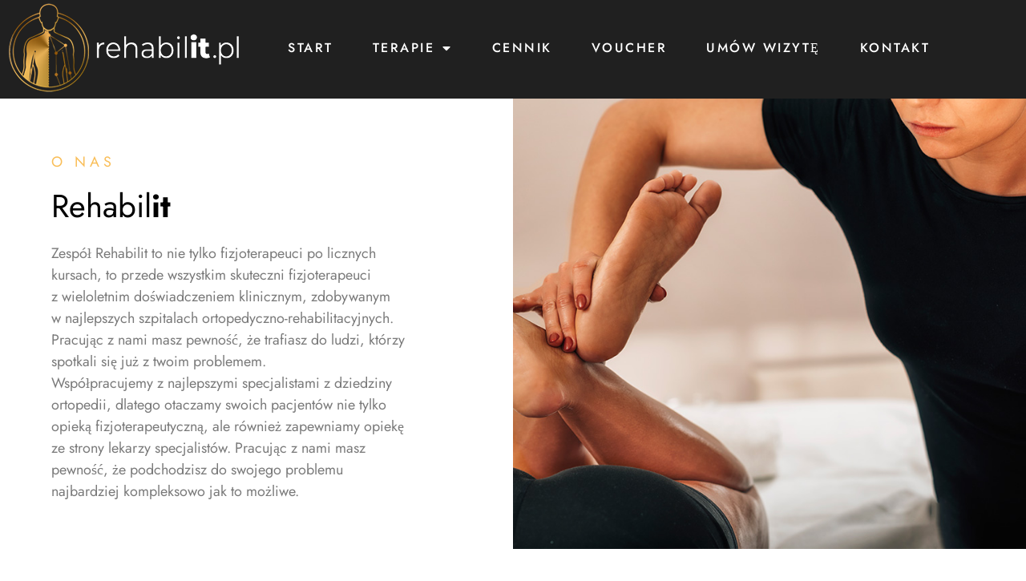

--- FILE ---
content_type: text/html; charset=UTF-8
request_url: https://rehabilit.pl/o-nas/
body_size: 8727
content:
<!DOCTYPE html><html lang="pl-PL"><head><meta charset="UTF-8" /><meta name='viewport' content='width=device-width, initial-scale=1, maximum-scale=1, user-scalable=no' /><link media="all" href="https://rehabilit.pl/wp-content/cache/autoptimize/css/autoptimize_cadc6e2f30e7ce7e1a20a2983303aa41.css" rel="stylesheet"><title>O nas - Rehabilit.pl - profesjonalna fizjoterapia - Poznań i okolice</title><meta name='robots' content='index, follow, max-image-preview:large, max-snippet:-1, max-video-preview:-1' />  <script data-cfasync="false" data-pagespeed-no-defer>var gtm4wp_datalayer_name = "dataLayer";
	var dataLayer = dataLayer || [];</script> <link rel="canonical" href="https://rehabilit.pl/o-nas/" /><meta property="og:locale" content="pl_PL" /><meta property="og:type" content="article" /><meta property="og:title" content="O nas - Rehabilit.pl - profesjonalna fizjoterapia - Poznań i okolice" /><meta property="og:description" content="O&nbsp;NAS Rehabilit Zespół Rehabilit to nie tylko fizjoterapeuci po&nbsp;licznych kursach, to przede wszystkim skuteczni fizjoterapeuci z&nbsp;wieloletnim doświadczeniem klinicznym, zdobywanym w&nbsp;najlepszych szpitalach ortopedyczno-rehabilitacyjnych. Pracując z&nbsp;nami masz pewność, że&nbsp;trafiasz do&nbsp;ludzi, którzy spotkali się już z&nbsp;twoim problemem.Współpracujemy z&nbsp;najlepszymi specjalistami z&nbsp;dziedziny ortopedii, dlatego&nbsp;otaczamy swoich pacjentów nie tylko opieką fizjoterapeutyczną, ale&nbsp;również zapewniamy opiekę ze strony lekarzy specjalistów. Pracując z&nbsp;nami masz [&hellip;]" /><meta property="og:url" content="https://rehabilit.pl/o-nas/" /><meta property="og:site_name" content="Rehabilit.pl - profesjonalna fizjoterapia - Poznań i okolice" /><meta property="article:modified_time" content="2022-03-31T06:20:32+00:00" /><meta name="twitter:card" content="summary_large_image" /><meta name="twitter:label1" content="Szacowany czas czytania" /><meta name="twitter:data1" content="1 minuta" /> <script type="application/ld+json" class="yoast-schema-graph">{"@context":"https://schema.org","@graph":[{"@type":"WebPage","@id":"https://rehabilit.pl/o-nas/","url":"https://rehabilit.pl/o-nas/","name":"O nas - Rehabilit.pl - profesjonalna fizjoterapia - Poznań i okolice","isPartOf":{"@id":"https://rehabilit.pl/#website"},"datePublished":"2022-02-10T08:47:04+00:00","dateModified":"2022-03-31T06:20:32+00:00","breadcrumb":{"@id":"https://rehabilit.pl/o-nas/#breadcrumb"},"inLanguage":"pl-PL","potentialAction":[{"@type":"ReadAction","target":["https://rehabilit.pl/o-nas/"]}]},{"@type":"BreadcrumbList","@id":"https://rehabilit.pl/o-nas/#breadcrumb","itemListElement":[{"@type":"ListItem","position":1,"name":"Strona główna","item":"https://rehabilit.pl/"},{"@type":"ListItem","position":2,"name":"O nas"}]},{"@type":"WebSite","@id":"https://rehabilit.pl/#website","url":"https://rehabilit.pl/","name":"Rehabilit.pl - profesjonalna fizjoterapia - Poznań i okolice","description":"","potentialAction":[{"@type":"SearchAction","target":{"@type":"EntryPoint","urlTemplate":"https://rehabilit.pl/?s={search_term_string}"},"query-input":{"@type":"PropertyValueSpecification","valueRequired":true,"valueName":"search_term_string"}}],"inLanguage":"pl-PL"}]}</script> <link rel="alternate" title="oEmbed (JSON)" type="application/json+oembed" href="https://rehabilit.pl/wp-json/oembed/1.0/embed?url=https%3A%2F%2Frehabilit.pl%2Fo-nas%2F" /><link rel="alternate" title="oEmbed (XML)" type="text/xml+oembed" href="https://rehabilit.pl/wp-json/oembed/1.0/embed?url=https%3A%2F%2Frehabilit.pl%2Fo-nas%2F&#038;format=xml" /><link rel='stylesheet' id='elementor-post-69-css' href='https://rehabilit.pl/wp-content/cache/autoptimize/css/autoptimize_single_8fcccda1c757760bab929d75f3b4ab3e.css?ver=1768514968' type='text/css' media='all' /><link rel='stylesheet' id='elementor-post-571-css' href='https://rehabilit.pl/wp-content/cache/autoptimize/css/autoptimize_single_0261bc236c01900117cf4585b8a2271d.css?ver=1768649987' type='text/css' media='all' /><link rel='stylesheet' id='elementor-post-378-css' href='https://rehabilit.pl/wp-content/cache/autoptimize/css/autoptimize_single_e44563ba304105f4c05f1d6a88d5f818.css?ver=1768514968' type='text/css' media='all' /><link rel='stylesheet' id='elementor-post-374-css' href='https://rehabilit.pl/wp-content/cache/autoptimize/css/autoptimize_single_b436c2f4b6e1e7d7d03200c756f41e6d.css?ver=1768514968' type='text/css' media='all' /><link rel='stylesheet' id='elementor-gf-roboto-css' href='https://rehabilit.pl/wp-content/cache/autoptimize/css/autoptimize_single_697f101e81dcc4c9a6c24a3ad99da93f.css?ver=1679991127' type='text/css' media='all' /><link rel='stylesheet' id='elementor-gf-robotoslab-css' href='https://rehabilit.pl/wp-content/cache/autoptimize/css/autoptimize_single_790b4d790b3a82ef93c2c8b1928f0036.css?ver=1679991127' type='text/css' media='all' /><link rel='stylesheet' id='elementor-gf-jost-css' href='https://rehabilit.pl/wp-content/cache/autoptimize/css/autoptimize_single_302117325de1f28a5a1a882986894806.css?ver=1679991127' type='text/css' media='all' /> <script type="text/javascript" src="https://rehabilit.pl/wp-includes/js/jquery/jquery.min.js?ver=3.7.1" id="jquery-core-js"></script> <link rel="https://api.w.org/" href="https://rehabilit.pl/wp-json/" /><link rel="alternate" title="JSON" type="application/json" href="https://rehabilit.pl/wp-json/wp/v2/pages/571" /><link rel="EditURI" type="application/rsd+xml" title="RSD" href="https://rehabilit.pl/xmlrpc.php?rsd" /><meta name="generator" content="WordPress 6.9" /><link rel='shortlink' href='https://rehabilit.pl/?p=571' />  <script data-cfasync="false" data-pagespeed-no-defer type="text/javascript">var dataLayer_content = {"pagePostType":"page","pagePostType2":"single-page","pagePostAuthor":"reha67b"};
	dataLayer.push( dataLayer_content );</script> <script data-cfasync="false" data-pagespeed-no-defer type="text/javascript">(function(w,d,s,l,i){w[l]=w[l]||[];w[l].push({'gtm.start':
new Date().getTime(),event:'gtm.js'});var f=d.getElementsByTagName(s)[0],
j=d.createElement(s),dl=l!='dataLayer'?'&l='+l:'';j.async=true;j.src=
'//www.googletagmanager.com/gtm.js?id='+i+dl;f.parentNode.insertBefore(j,f);
})(window,document,'script','dataLayer','GTM-56N9JDN');</script> <meta name="generator" content="Elementor 3.34.1; features: additional_custom_breakpoints; settings: css_print_method-external, google_font-enabled, font_display-auto"><link rel="icon" href="https://rehabilit.pl/wp-content/uploads/fav.png" sizes="32x32" /><link rel="icon" href="https://rehabilit.pl/wp-content/uploads/fav.png" sizes="192x192" /><link rel="apple-touch-icon" href="https://rehabilit.pl/wp-content/uploads/fav.png" /><meta name="msapplication-TileImage" content="https://rehabilit.pl/wp-content/uploads/fav.png" />  <script id="cookieyes" type="text/javascript" src="https://cdn-cookieyes.com/client_data/f5d8cada51f388e709ff60cf/script.js"></script> </head><body class="wp-singular page-template-default page page-id-571 wp-theme-elementor-adstone-theme elementor-default elementor-kit-69 elementor-page elementor-page-571"><header data-elementor-type="header" data-elementor-id="378" class="elementor elementor-378 elementor-location-header" data-elementor-post-type="elementor_library"><section class="elementor-section elementor-top-section elementor-element elementor-element-e49f810 elementor-section-boxed elementor-section-height-default elementor-section-height-default" data-id="e49f810" data-element_type="section" data-settings="{&quot;background_background&quot;:&quot;classic&quot;}"><div class="elementor-container elementor-column-gap-default"><div class="elementor-column elementor-col-100 elementor-top-column elementor-element elementor-element-0bc72d2" data-id="0bc72d2" data-element_type="column"><div class="elementor-widget-wrap elementor-element-populated"><div class="elementor-element elementor-element-4df3a34 elementor-widget__width-auto elementor-widget elementor-widget-image" data-id="4df3a34" data-element_type="widget" data-widget_type="image.default"><div class="elementor-widget-container"> <a href="https://rehabilit.pl/"> <img width="304" height="112" src="https://rehabilit.pl/wp-content/uploads/logobiale_poziom.png" class="attachment-large size-large wp-image-333" alt="" srcset="https://rehabilit.pl/wp-content/uploads/logobiale_poziom.png 304w, https://rehabilit.pl/wp-content/uploads/logobiale_poziom-300x111.png 300w, https://rehabilit.pl/wp-content/uploads/logobiale_poziom-150x55.png 150w" sizes="(max-width: 304px) 100vw, 304px" /> </a></div></div><div class="elementor-element elementor-element-7f07967 elementor-widget__width-auto elementor-absolute elementor-nav-menu--dropdown-tablet elementor-nav-menu__text-align-aside elementor-nav-menu--toggle elementor-nav-menu--burger elementor-widget elementor-widget-nav-menu" data-id="7f07967" data-element_type="widget" data-settings="{&quot;_position&quot;:&quot;absolute&quot;,&quot;layout&quot;:&quot;horizontal&quot;,&quot;submenu_icon&quot;:{&quot;value&quot;:&quot;&lt;i class=\&quot;fas fa-caret-down\&quot; aria-hidden=\&quot;true\&quot;&gt;&lt;\/i&gt;&quot;,&quot;library&quot;:&quot;fa-solid&quot;},&quot;toggle&quot;:&quot;burger&quot;}" data-widget_type="nav-menu.default"><div class="elementor-widget-container"><nav aria-label="Menu" class="elementor-nav-menu--main elementor-nav-menu__container elementor-nav-menu--layout-horizontal e--pointer-underline e--animation-slide"><ul id="menu-1-7f07967" class="elementor-nav-menu"><li class="menu-item menu-item-type-post_type menu-item-object-page menu-item-home menu-item-74"><a href="https://rehabilit.pl/" class="elementor-item">Start</a></li><li class="menu-item menu-item-type-custom menu-item-object-custom menu-item-has-children menu-item-92"><a href="#" class="elementor-item elementor-item-anchor">Terapie</a><ul class="sub-menu elementor-nav-menu--dropdown"><li class="menu-item menu-item-type-post_type menu-item-object-page menu-item-430"><a href="https://rehabilit.pl/rehabilitacja-pozabiegowa-i-pooperacyjna/" class="elementor-sub-item">Specjalistyczna fizjoterapia pooperacyjna</a></li><li class="menu-item menu-item-type-post_type menu-item-object-page menu-item-509"><a href="https://rehabilit.pl/fizjoterapia-po-chirurgii-plastycznej/" class="elementor-sub-item">Fizjoterapia po chirurgii plastycznej</a></li><li class="menu-item menu-item-type-post_type menu-item-object-page menu-item-910"><a href="https://rehabilit.pl/igloterapia-estetyczna/" class="elementor-sub-item">Igłoterapia Estetyczna</a></li><li class="menu-item menu-item-type-post_type menu-item-object-page menu-item-431"><a href="https://rehabilit.pl/terapia-dyskopatii/" class="elementor-sub-item">Terapia dyskopatii</a></li><li class="menu-item menu-item-type-post_type menu-item-object-page menu-item-818"><a href="https://rehabilit.pl/terapia-stawu-skroniowo-zuchwowego/" class="elementor-sub-item">Terapia stawu skroniowo-żuchwowego</a></li><li class="menu-item menu-item-type-post_type menu-item-object-page menu-item-530"><a href="https://rehabilit.pl/trening-funkcjonalny-i-medyczny/" class="elementor-sub-item">Trening funkcjonalny i medyczny</a></li><li class="menu-item menu-item-type-post_type menu-item-object-page menu-item-552"><a href="https://rehabilit.pl/terapia-manualna/" class="elementor-sub-item">Terapia manualna</a></li><li class="menu-item menu-item-type-post_type menu-item-object-page menu-item-432"><a href="https://rehabilit.pl/medyczna-akupunktura/" class="elementor-sub-item">Suche igłowanie</a></li><li class="menu-item menu-item-type-post_type menu-item-object-page menu-item-570"><a href="https://rehabilit.pl/drenaz-limfatyczny/" class="elementor-sub-item">Drenaż limfatyczny</a></li><li class="menu-item menu-item-type-custom menu-item-object-custom menu-item-has-children menu-item-486"><a class="elementor-sub-item">Rehabilitacja</a><ul class="sub-menu elementor-nav-menu--dropdown"><li class="menu-item menu-item-type-post_type menu-item-object-page menu-item-539"><a href="https://rehabilit.pl/rehabilitacja-pourazowa/" class="elementor-sub-item">pourazowa</a></li><li class="menu-item menu-item-type-post_type menu-item-object-page menu-item-427"><a href="https://rehabilit.pl/rehabilitacja-problemow-neurologicznych/" class="elementor-sub-item">neurologiczna</a></li><li class="menu-item menu-item-type-post_type menu-item-object-page menu-item-531"><a href="https://rehabilit.pl/rehabilitacja-po-covid-19/" class="elementor-sub-item">po Covid-19</a></li></ul></li></ul></li><li class="menu-item menu-item-type-post_type menu-item-object-page menu-item-669"><a href="https://rehabilit.pl/cennik/" class="elementor-item">Cennik</a></li><li class="menu-item menu-item-type-post_type menu-item-object-page menu-item-889"><a href="https://rehabilit.pl/voucher/" class="elementor-item">Voucher</a></li><li class="menu-item menu-item-type-post_type menu-item-object-page menu-item-941"><a href="https://rehabilit.pl/umow-wizyte/" class="elementor-item">Umów wizytę</a></li><li class="menu-item menu-item-type-post_type menu-item-object-page menu-item-647"><a href="https://rehabilit.pl/kontakt/" class="elementor-item">Kontakt</a></li></ul></nav><div class="elementor-menu-toggle" role="button" tabindex="0" aria-label="Menu Toggle" aria-expanded="false"> <i aria-hidden="true" role="presentation" class="elementor-menu-toggle__icon--open eicon-menu-bar"></i><i aria-hidden="true" role="presentation" class="elementor-menu-toggle__icon--close eicon-close"></i></div><nav class="elementor-nav-menu--dropdown elementor-nav-menu__container" aria-hidden="true"><ul id="menu-2-7f07967" class="elementor-nav-menu"><li class="menu-item menu-item-type-post_type menu-item-object-page menu-item-home menu-item-74"><a href="https://rehabilit.pl/" class="elementor-item" tabindex="-1">Start</a></li><li class="menu-item menu-item-type-custom menu-item-object-custom menu-item-has-children menu-item-92"><a href="#" class="elementor-item elementor-item-anchor" tabindex="-1">Terapie</a><ul class="sub-menu elementor-nav-menu--dropdown"><li class="menu-item menu-item-type-post_type menu-item-object-page menu-item-430"><a href="https://rehabilit.pl/rehabilitacja-pozabiegowa-i-pooperacyjna/" class="elementor-sub-item" tabindex="-1">Specjalistyczna fizjoterapia pooperacyjna</a></li><li class="menu-item menu-item-type-post_type menu-item-object-page menu-item-509"><a href="https://rehabilit.pl/fizjoterapia-po-chirurgii-plastycznej/" class="elementor-sub-item" tabindex="-1">Fizjoterapia po chirurgii plastycznej</a></li><li class="menu-item menu-item-type-post_type menu-item-object-page menu-item-910"><a href="https://rehabilit.pl/igloterapia-estetyczna/" class="elementor-sub-item" tabindex="-1">Igłoterapia Estetyczna</a></li><li class="menu-item menu-item-type-post_type menu-item-object-page menu-item-431"><a href="https://rehabilit.pl/terapia-dyskopatii/" class="elementor-sub-item" tabindex="-1">Terapia dyskopatii</a></li><li class="menu-item menu-item-type-post_type menu-item-object-page menu-item-818"><a href="https://rehabilit.pl/terapia-stawu-skroniowo-zuchwowego/" class="elementor-sub-item" tabindex="-1">Terapia stawu skroniowo-żuchwowego</a></li><li class="menu-item menu-item-type-post_type menu-item-object-page menu-item-530"><a href="https://rehabilit.pl/trening-funkcjonalny-i-medyczny/" class="elementor-sub-item" tabindex="-1">Trening funkcjonalny i medyczny</a></li><li class="menu-item menu-item-type-post_type menu-item-object-page menu-item-552"><a href="https://rehabilit.pl/terapia-manualna/" class="elementor-sub-item" tabindex="-1">Terapia manualna</a></li><li class="menu-item menu-item-type-post_type menu-item-object-page menu-item-432"><a href="https://rehabilit.pl/medyczna-akupunktura/" class="elementor-sub-item" tabindex="-1">Suche igłowanie</a></li><li class="menu-item menu-item-type-post_type menu-item-object-page menu-item-570"><a href="https://rehabilit.pl/drenaz-limfatyczny/" class="elementor-sub-item" tabindex="-1">Drenaż limfatyczny</a></li><li class="menu-item menu-item-type-custom menu-item-object-custom menu-item-has-children menu-item-486"><a class="elementor-sub-item" tabindex="-1">Rehabilitacja</a><ul class="sub-menu elementor-nav-menu--dropdown"><li class="menu-item menu-item-type-post_type menu-item-object-page menu-item-539"><a href="https://rehabilit.pl/rehabilitacja-pourazowa/" class="elementor-sub-item" tabindex="-1">pourazowa</a></li><li class="menu-item menu-item-type-post_type menu-item-object-page menu-item-427"><a href="https://rehabilit.pl/rehabilitacja-problemow-neurologicznych/" class="elementor-sub-item" tabindex="-1">neurologiczna</a></li><li class="menu-item menu-item-type-post_type menu-item-object-page menu-item-531"><a href="https://rehabilit.pl/rehabilitacja-po-covid-19/" class="elementor-sub-item" tabindex="-1">po Covid-19</a></li></ul></li></ul></li><li class="menu-item menu-item-type-post_type menu-item-object-page menu-item-669"><a href="https://rehabilit.pl/cennik/" class="elementor-item" tabindex="-1">Cennik</a></li><li class="menu-item menu-item-type-post_type menu-item-object-page menu-item-889"><a href="https://rehabilit.pl/voucher/" class="elementor-item" tabindex="-1">Voucher</a></li><li class="menu-item menu-item-type-post_type menu-item-object-page menu-item-941"><a href="https://rehabilit.pl/umow-wizyte/" class="elementor-item" tabindex="-1">Umów wizytę</a></li><li class="menu-item menu-item-type-post_type menu-item-object-page menu-item-647"><a href="https://rehabilit.pl/kontakt/" class="elementor-item" tabindex="-1">Kontakt</a></li></ul></nav></div></div></div></div></div></section></header><div data-elementor-type="wp-page" data-elementor-id="571" class="elementor elementor-571" data-elementor-post-type="page"><section class="elementor-section elementor-top-section elementor-element elementor-element-21f1595 elementor-section-full_width animated-fast elementor-reverse-mobile elementor-section-height-default elementor-section-height-default elementor-invisible" data-id="21f1595" data-element_type="section" data-settings="{&quot;animation&quot;:&quot;slideInUp&quot;}"><div class="elementor-container elementor-column-gap-default"><div class="elementor-column elementor-col-50 elementor-top-column elementor-element elementor-element-21d1db4" data-id="21d1db4" data-element_type="column"><div class="elementor-widget-wrap elementor-element-populated"><div class="elementor-element elementor-element-fc4739e elementor-widget elementor-widget-heading" data-id="fc4739e" data-element_type="widget" data-widget_type="heading.default"><div class="elementor-widget-container"><h3 class="elementor-heading-title elementor-size-default">O&nbsp;NAS</h3></div></div><div class="elementor-element elementor-element-e24b7e9 elementor-widget elementor-widget-heading" data-id="e24b7e9" data-element_type="widget" data-widget_type="heading.default"><div class="elementor-widget-container"><h1 class="elementor-heading-title elementor-size-default">Rehabil<b>it</b></h1></div></div><div class="elementor-element elementor-element-88994e1 elementor-widget elementor-widget-text-editor" data-id="88994e1" data-element_type="widget" data-widget_type="text-editor.default"><div class="elementor-widget-container"><p>Zespół Rehabilit to nie tylko fizjoterapeuci po&nbsp;licznych kursach, to przede wszystkim skuteczni fizjoterapeuci z&nbsp;wieloletnim doświadczeniem klinicznym, zdobywanym w&nbsp;najlepszych szpitalach ortopedyczno-rehabilitacyjnych. Pracując z&nbsp;nami masz pewność, że&nbsp;trafiasz do&nbsp;ludzi, którzy spotkali się już z&nbsp;twoim problemem.<br />Współpracujemy z&nbsp;najlepszymi specjalistami z&nbsp;dziedziny ortopedii, dlatego&nbsp;otaczamy swoich pacjentów nie tylko opieką fizjoterapeutyczną, ale&nbsp;również zapewniamy opiekę ze strony lekarzy specjalistów. Pracując z&nbsp;nami masz pewność, że&nbsp;podchodzisz do&nbsp;swojego problemu najbardziej kompleksowo jak to możliwe.</p></div></div></div></div><div class="elementor-column elementor-col-50 elementor-top-column elementor-element elementor-element-33df6ab" data-id="33df6ab" data-element_type="column" data-settings="{&quot;background_background&quot;:&quot;classic&quot;}"><div class="elementor-widget-wrap elementor-element-populated"><div class="elementor-element elementor-element-7cc1218 elementor-widget elementor-widget-spacer" data-id="7cc1218" data-element_type="widget" data-widget_type="spacer.default"><div class="elementor-widget-container"><div class="elementor-spacer"><div class="elementor-spacer-inner"></div></div></div></div></div></div></div></section><section class="elementor-section elementor-top-section elementor-element elementor-element-325543c elementor-section-full_width animated-fast elementor-section-height-default elementor-section-height-default elementor-invisible" data-id="325543c" data-element_type="section" data-settings="{&quot;animation&quot;:&quot;slideInUp&quot;}"><div class="elementor-container elementor-column-gap-default"><div class="elementor-column elementor-col-100 elementor-top-column elementor-element elementor-element-37dd60c" data-id="37dd60c" data-element_type="column" data-settings="{&quot;background_background&quot;:&quot;gradient&quot;}"><div class="elementor-widget-wrap elementor-element-populated"><div class="elementor-element elementor-element-5c33c0f elementor-widget__width-inherit elementor-widget elementor-widget-video" data-id="5c33c0f" data-element_type="widget" data-settings="{&quot;youtube_url&quot;:&quot;https:\/\/youtu.be\/zEOlXmUeK7o&quot;,&quot;lazy_load&quot;:&quot;yes&quot;,&quot;video_type&quot;:&quot;youtube&quot;,&quot;controls&quot;:&quot;yes&quot;}" data-widget_type="video.default"><div class="elementor-widget-container"><div class="elementor-wrapper elementor-open-inline"><div class="elementor-video"></div></div></div></div></div></div></div></section></div><footer data-elementor-type="footer" data-elementor-id="374" class="elementor elementor-374 elementor-location-footer" data-elementor-post-type="elementor_library"><section class="elementor-section elementor-top-section elementor-element elementor-element-2a4bf6f elementor-section-boxed elementor-section-height-default elementor-section-height-default" data-id="2a4bf6f" data-element_type="section" data-settings="{&quot;background_background&quot;:&quot;classic&quot;}"><div class="elementor-container elementor-column-gap-default"><div class="elementor-column elementor-col-100 elementor-top-column elementor-element elementor-element-e68b41d" data-id="e68b41d" data-element_type="column"><div class="elementor-widget-wrap elementor-element-populated"><div class="elementor-element elementor-element-bb511ce animated-fast elementor-invisible elementor-widget elementor-widget-image" data-id="bb511ce" data-element_type="widget" data-settings="{&quot;_animation&quot;:&quot;fadeInDown&quot;}" data-widget_type="image.default"><div class="elementor-widget-container"> <img width="2" height="100" src="https://rehabilit.pl/wp-content/uploads/peachline.png" class="attachment-large size-large wp-image-186" alt="" /></div></div><div class="elementor-element elementor-element-7ae0584 elementor-widget elementor-widget-heading" data-id="7ae0584" data-element_type="widget" data-widget_type="heading.default"><div class="elementor-widget-container"><h3 class="elementor-heading-title elementor-size-default">kontakt</h3></div></div><div class="elementor-element elementor-element-8e94909 elementor-widget elementor-widget-heading" data-id="8e94909" data-element_type="widget" data-widget_type="heading.default"><div class="elementor-widget-container"><h2 class="elementor-heading-title elementor-size-default">Umów się na wizytę</h2></div></div><div class="elementor-element elementor-element-00b88de animated-fast elementor-widget__width-auto elementor-view-default elementor-position-block-start elementor-mobile-position-block-start elementor-invisible elementor-widget elementor-widget-icon-box" data-id="00b88de" data-element_type="widget" data-settings="{&quot;_animation&quot;:&quot;zoomIn&quot;}" data-widget_type="icon-box.default"><div class="elementor-widget-container"><div class="elementor-icon-box-wrapper"><div class="elementor-icon-box-icon"> <span  class="elementor-icon"> <i aria-hidden="true" class="fas fa-hospital"></i> </span></div><div class="elementor-icon-box-content"><h3 class="elementor-icon-box-title"> <span  > w gabinecie </span></h3></div></div></div></div><div class="elementor-element elementor-element-b6eb987 animated-fast elementor-widget__width-auto elementor-view-default elementor-position-block-start elementor-mobile-position-block-start elementor-invisible elementor-widget elementor-widget-icon-box" data-id="b6eb987" data-element_type="widget" data-settings="{&quot;_animation&quot;:&quot;zoomIn&quot;,&quot;_animation_delay&quot;:200}" data-widget_type="icon-box.default"><div class="elementor-widget-container"><div class="elementor-icon-box-wrapper"><div class="elementor-icon-box-icon"> <span  class="elementor-icon"> <i aria-hidden="true" class="fas fa-house-user"></i> </span></div><div class="elementor-icon-box-content"><h3 class="elementor-icon-box-title"> <span  > w Twoim domu </span></h3></div></div></div></div><div class="elementor-element elementor-element-6606a7a animated-fast elementor-widget__width-auto elementor-view-default elementor-position-block-start elementor-mobile-position-block-start elementor-invisible elementor-widget elementor-widget-icon-box" data-id="6606a7a" data-element_type="widget" data-settings="{&quot;_animation&quot;:&quot;zoomIn&quot;,&quot;_animation_delay&quot;:400}" data-widget_type="icon-box.default"><div class="elementor-widget-container"><div class="elementor-icon-box-wrapper"><div class="elementor-icon-box-icon"> <span  class="elementor-icon"> <i aria-hidden="true" class="fas fa-building"></i> </span></div><div class="elementor-icon-box-content"><h3 class="elementor-icon-box-title"> <span  > w Twojej firmie </span></h3></div></div></div></div><div class="elementor-element elementor-element-225bc7e elementor-widget elementor-widget-spacer" data-id="225bc7e" data-element_type="widget" data-widget_type="spacer.default"><div class="elementor-widget-container"><div class="elementor-spacer"><div class="elementor-spacer-inner"></div></div></div></div><div class="elementor-element elementor-element-c6341b0 elementor-align-left elementor-widget__width-auto animated-slow elementor-invisible elementor-widget elementor-widget-button" data-id="c6341b0" data-element_type="widget" data-settings="{&quot;_animation&quot;:&quot;fadeInUp&quot;}" data-widget_type="button.default"><div class="elementor-widget-container"><div class="elementor-button-wrapper"> <a class="elementor-button elementor-button-link elementor-size-xs" href="tel:+48%20785%20915%20920"> <span class="elementor-button-content-wrapper"> <span class="elementor-button-icon"> <i aria-hidden="true" class="fas fa-phone-alt"></i> </span> <span class="elementor-button-text">+48 785 915 920</span> </span> </a></div></div></div><div class="elementor-element elementor-element-b0eb450 elementor-align-left elementor-widget__width-auto animated-slow elementor-invisible elementor-widget elementor-widget-button" data-id="b0eb450" data-element_type="widget" data-settings="{&quot;_animation&quot;:&quot;fadeInUp&quot;}" data-widget_type="button.default"><div class="elementor-widget-container"><div class="elementor-button-wrapper"> <a class="elementor-button elementor-button-link elementor-size-xs" href="https://rehabilit.pl/umow-wizyte/"> <span class="elementor-button-content-wrapper"> <span class="elementor-button-text">ONLINE</span> </span> </a></div></div></div></div></div></div></section><section class="elementor-section elementor-top-section elementor-element elementor-element-2cce58f elementor-section-boxed elementor-section-height-default elementor-section-height-default" data-id="2cce58f" data-element_type="section" data-settings="{&quot;background_background&quot;:&quot;classic&quot;}"><div class="elementor-container elementor-column-gap-default"><div class="elementor-column elementor-col-33 elementor-top-column elementor-element elementor-element-dc4723b" data-id="dc4723b" data-element_type="column"><div class="elementor-widget-wrap elementor-element-populated"><div class="elementor-element elementor-element-7ccf431 elementor-widget__width-auto elementor-widget-mobile__width-inherit elementor-widget elementor-widget-image" data-id="7ccf431" data-element_type="widget" data-widget_type="image.default"><div class="elementor-widget-container"> <img width="85" height="85" src="https://rehabilit.pl/wp-content/uploads/fav2.png" class="attachment-large size-large wp-image-130" alt="" /></div></div><div class="elementor-element elementor-element-9b55967 elementor-widget__width-auto elementor-widget elementor-widget-text-editor" data-id="9b55967" data-element_type="widget" data-widget_type="text-editor.default"><div class="elementor-widget-container"><p><strong>rehabilit.pl</strong><br />ul. Zamenhofa 133, 61-131 Poznań</p><p>„Pasaż Rondo”</p><p>1. piętro obok siłowni „Organic”</p></div></div></div></div><div class="elementor-column elementor-col-33 elementor-top-column elementor-element elementor-element-5be1e21" data-id="5be1e21" data-element_type="column"><div class="elementor-widget-wrap elementor-element-populated"><div class="elementor-element elementor-element-0505159 elementor-view-default elementor-widget elementor-widget-icon" data-id="0505159" data-element_type="widget" data-widget_type="icon.default"><div class="elementor-widget-container"><div class="elementor-icon-wrapper"> <a class="elementor-icon" href="https://www.instagram.com/rehabilit_fizjo_plastyczna?igsh=d3NrN3p3anp3eTN2" target="_blank"> <i aria-hidden="true" class="fab fa-instagram"></i> </a></div></div></div></div></div><div class="elementor-column elementor-col-33 elementor-top-column elementor-element elementor-element-069cd3c" data-id="069cd3c" data-element_type="column"><div class="elementor-widget-wrap elementor-element-populated"><div class="elementor-element elementor-element-fce896c link3 elementor-widget__width-auto elementor-widget elementor-widget-text-editor" data-id="fce896c" data-element_type="widget" data-widget_type="text-editor.default"><div class="elementor-widget-container"><p><strong><a href="https://rehabilit.pl/wp-content/uploads/Polityka-prywatnosci.pdf" target="_blank" rel="noopener">Polityka prywatności</a></strong> / <a href="https://rehabilit.pl/wp-content/uploads/KLAUZULA-INFORMACYJNA-RODO.pdf" target="_blank" rel="noopener"><strong>RODO</strong></a><br />© Wszystkie prawa zastrzeżone<br />Produkcja: <a href="https://www.adstone.pl" target="_blank" rel="noopener"><strong>Agencja reklamowa AdStone</strong></a></p></div></div></div></div></div></section></footer>  <script async src="https://www.googletagmanager.com/gtag/js?id=G-B5QPC6ZFMS"></script> <script>window.dataLayer = window.dataLayer || [];
  function gtag(){dataLayer.push(arguments);}
  gtag('js', new Date());

  gtag('config', 'G-B5QPC6ZFMS');</script>  <script type="speculationrules">{"prefetch":[{"source":"document","where":{"and":[{"href_matches":"/*"},{"not":{"href_matches":["/wp-*.php","/wp-admin/*","/wp-content/uploads/*","/wp-content/*","/wp-content/plugins/*","/wp-content/themes/elementor-adstone-theme/*","/*\\?(.+)"]}},{"not":{"selector_matches":"a[rel~=\"nofollow\"]"}},{"not":{"selector_matches":".no-prefetch, .no-prefetch a"}}]},"eagerness":"conservative"}]}</script> <script>const lazyloadRunObserver = () => {
					const lazyloadBackgrounds = document.querySelectorAll( `.e-con.e-parent:not(.e-lazyloaded)` );
					const lazyloadBackgroundObserver = new IntersectionObserver( ( entries ) => {
						entries.forEach( ( entry ) => {
							if ( entry.isIntersecting ) {
								let lazyloadBackground = entry.target;
								if( lazyloadBackground ) {
									lazyloadBackground.classList.add( 'e-lazyloaded' );
								}
								lazyloadBackgroundObserver.unobserve( entry.target );
							}
						});
					}, { rootMargin: '200px 0px 200px 0px' } );
					lazyloadBackgrounds.forEach( ( lazyloadBackground ) => {
						lazyloadBackgroundObserver.observe( lazyloadBackground );
					} );
				};
				const events = [
					'DOMContentLoaded',
					'elementor/lazyload/observe',
				];
				events.forEach( ( event ) => {
					document.addEventListener( event, lazyloadRunObserver );
				} );</script> <script type="text/javascript" id="elementor-frontend-js-extra">var PremiumSettings = {"ajaxurl":"https://rehabilit.pl/wp-admin/admin-ajax.php","nonce":"78663096de"};
//# sourceURL=elementor-frontend-js-extra</script> <script type="text/javascript" id="elementor-frontend-js-before">var elementorFrontendConfig = {"environmentMode":{"edit":false,"wpPreview":false,"isScriptDebug":false},"i18n":{"shareOnFacebook":"Udost\u0119pnij na Facebooku","shareOnTwitter":"Udost\u0119pnij na X","pinIt":"Przypnij","download":"Pobierz","downloadImage":"Pobierz obrazek","fullscreen":"Tryb pe\u0142noekranowy","zoom":"Powi\u0119ksz","share":"Udost\u0119pnij","playVideo":"Odtw\u00f3rz film","previous":"Poprzednie","next":"Nast\u0119pne","close":"Zamknij","a11yCarouselPrevSlideMessage":"Poprzedni slajd","a11yCarouselNextSlideMessage":"Nast\u0119pny slajd","a11yCarouselFirstSlideMessage":"To jest pierwszy slajd","a11yCarouselLastSlideMessage":"To jest ostatni slajd","a11yCarouselPaginationBulletMessage":"Id\u017a do slajdu"},"is_rtl":false,"breakpoints":{"xs":0,"sm":480,"md":768,"lg":1025,"xl":1440,"xxl":1600},"responsive":{"breakpoints":{"mobile":{"label":"Mobilny pionowy","value":767,"default_value":767,"direction":"max","is_enabled":true},"mobile_extra":{"label":"Mobilny poziomy","value":880,"default_value":880,"direction":"max","is_enabled":false},"tablet":{"label":"Pionowy tablet","value":1024,"default_value":1024,"direction":"max","is_enabled":true},"tablet_extra":{"label":"Poziomy tablet","value":1200,"default_value":1200,"direction":"max","is_enabled":false},"laptop":{"label":"Laptop","value":1366,"default_value":1366,"direction":"max","is_enabled":false},"widescreen":{"label":"Szeroki ekran","value":2400,"default_value":2400,"direction":"min","is_enabled":false}},"hasCustomBreakpoints":false},"version":"3.34.1","is_static":false,"experimentalFeatures":{"additional_custom_breakpoints":true,"theme_builder_v2":true,"home_screen":true,"global_classes_should_enforce_capabilities":true,"e_variables":true,"cloud-library":true,"e_opt_in_v4_page":true,"e_interactions":true,"import-export-customization":true,"e_pro_variables":true},"urls":{"assets":"https:\/\/rehabilit.pl\/wp-content\/plugins\/elementor\/assets\/","ajaxurl":"https:\/\/rehabilit.pl\/wp-admin\/admin-ajax.php","uploadUrl":"https:\/\/rehabilit.pl\/wp-content\/uploads"},"nonces":{"floatingButtonsClickTracking":"a4d6805210"},"swiperClass":"swiper","settings":{"page":[],"editorPreferences":[]},"kit":{"active_breakpoints":["viewport_mobile","viewport_tablet"],"global_image_lightbox":"yes","lightbox_enable_counter":"yes","lightbox_enable_fullscreen":"yes","lightbox_enable_zoom":"yes","lightbox_enable_share":"yes","lightbox_title_src":"title","lightbox_description_src":"description"},"post":{"id":571,"title":"O%20nas%20-%20Rehabilit.pl%20-%20profesjonalna%20fizjoterapia%20-%20Pozna%C5%84%20i%20okolice","excerpt":"","featuredImage":false}};
//# sourceURL=elementor-frontend-js-before</script> <script type="text/javascript" id="elementor-frontend-js-after">window.scopes_array = {};
                window.backend = 0;
                jQuery( window ).on( "elementor/frontend/init", function() {
                    elementorFrontend.hooks.addAction( "frontend/element_ready/global", function( $scope, $ ){

                        if ( "undefined" == typeof $scope || ! $scope.hasClass( "premium-parallax-yes" ) ) {
                                return;
                        }

                        if(elementorFrontend.isEditMode()){

                            window.current_scope = $scope;

                            var url = papro_addons.parallax_url;

                            jQuery.cachedAssets = function( url, options ) {
                                // Allow user to set any option except for dataType, cache, and url.
                                options = jQuery.extend( options || {}, {
                                    dataType: "script",
                                    cache: true,
                                    url: url
                                });
                                // Return the jqXHR object so we can chain callbacks.
                                return jQuery.ajax( options );
                            };
                            jQuery.cachedAssets( url );
                            window.backend = 1;
                        } else {
                            var id = $scope.data("id");
                            window.scopes_array[ id ] = $scope;
                        }
                    });
                });
                jQuery(document).ready(function(){

                    if ( jQuery.find( ".premium-parallax-yes" ).length < 1 ) {
                        return;
                    }

                    var url = papro_addons.parallax_url;

                    jQuery.cachedAssets = function( url, options ) {
                        // Allow user to set any option except for dataType, cache, and url.
                        options = jQuery.extend( options || {}, {
                            dataType: "script",
                            cache: true,
                            url: url
                        });

                        // Return the jqXHR object so we can chain callbacks.
                        return jQuery.ajax( options );
                    };
                    jQuery.cachedAssets( url );
                });	
window.scopes_array = {};
                window.backend = 0;
                jQuery( window ).on( "elementor/frontend/init", function() {

                    elementorFrontend.hooks.addAction( "frontend/element_ready/global", function( $scope, $ ){

                        if ( "undefined" == typeof $scope || ! $scope.hasClass( "premium-particles-yes" ) ) {
                            return;
                        }

                        if(elementorFrontend.isEditMode()){

                            window.current_scope = $scope;

                            var url = papro_addons.particles_url;
                            jQuery.cachedAssets = function( url, options ) {
                                // Allow user to set any option except for dataType, cache, and url.
                                options = jQuery.extend( options || {}, {
                                    dataType: "script",
                                    cache: true,
                                    url: url
                                });
                                // Return the jqXHR object so we can chain callbacks.
                                return jQuery.ajax( options );
                            };
                            jQuery.cachedAssets( url );
                            window.backend = 1;
                        } else {
                            var id = $scope.data("id");
                            window.scopes_array[ id ] = $scope;
                        }
                    });
                });

                jQuery(document).ready(function(){

                    if ( jQuery.find( ".premium-particles-yes" ).length < 1 ) {
                        return;
                    }

                    var url = papro_addons.particles_url;

                    jQuery.cachedAssets = function( url, options ) {
                        // Allow user to set any option except for dataType, cache, and url.
                        options = jQuery.extend( options || {}, {
                            dataType: "script",
                            cache: true,
                            url: url
                        });

                        // Return the jqXHR object so we can chain callbacks.
                        return jQuery.ajax( options );
                    };
                    jQuery.cachedAssets( url );
                });	
window.scopes_array = {};
                window.backend = 0;

                jQuery( window ).on( "elementor/frontend/init", function() {
                    elementorFrontend.hooks.addAction( "frontend/element_ready/global", function( $scope, $ ){

                        if ( "undefined" == typeof $scope || ! $scope.hasClass( "premium-gradient-yes" ) ) {
                            return;
                        }

                        if(elementorFrontend.isEditMode()){

                            window.current_scope = $scope;

                            var url = papro_addons.gradient_url;

                            jQuery.cachedAssets = function( url, options ) {
                                // Allow user to set any option except for dataType, cache, and url.
                                options = jQuery.extend( options || {}, {
                                    dataType: "script",
                                    cache: true,
                                    url: url
                                });
                                // Return the jqXHR object so we can chain callbacks.
                                return jQuery.ajax( options );
                            };
                            jQuery.cachedAssets( url );

                            window.backend = 1;
                        } else {
                            var id = $scope.data("id");
                            window.scopes_array[ id ] = $scope;
                        }
                    });
                });

                jQuery(document).ready(function(){

                    if ( jQuery.find( ".premium-gradient-yes" ).length < 1 ) {
                        return;
                    }

                    var url = papro_addons.gradient_url;

                    jQuery.cachedAssets = function( url, options ) {
                        // Allow user to set any option except for dataType, cache, and url.
                        options = jQuery.extend( options || {}, {
                            dataType: "script",
                            cache: true,
                            url: url
                        });

                        // Return the jqXHR object so we can chain callbacks.
                        return jQuery.ajax( options );
                    };
                    jQuery.cachedAssets( url );
                });	
window.scopes_array = {};
                window.backend = 0;
                jQuery( window ).on( "elementor/frontend/init", function() {
                    elementorFrontend.hooks.addAction( "frontend/element_ready/global", function( $scope, $ ){
                        if ( "undefined" == typeof $scope || ! $scope.hasClass( "premium-kenburns-yes" ) ) {
                            return;
                        }

                        var id = $scope.data("id");
                        window.scopes_array[ id ] = $scope;

                    });
                });

                jQuery(document).ready(function(){

                    if ( jQuery.find( ".premium-kenburns-yes" ).length < 1 ) {
                        return;
                    }

                    var url = papro_addons.kenburns_url;

                    jQuery.cachedAssets = function( url, options ) {
                        // Allow user to set any option except for dataType, cache, and url.
                        options = jQuery.extend( options || {}, {
                            dataType: "script",
                            cache: true,
                            url: url
                        });

                        // Return the jqXHR object so we can chain callbacks.
                        return jQuery.ajax( options );
                    };
                    jQuery.cachedAssets( url );
                });	
window.scopes_array = {};
                window.backend = 0;
                jQuery( window ).on( "elementor/frontend/init", function() {

                    elementorFrontend.hooks.addAction( "frontend/element_ready/section", function( $scope, $ ){
                        if ( "undefined" == typeof $scope || ! $scope.hasClass( "premium-lottie-yes" ) ) {
                                return;
                        }

                        var id = $scope.data("id");
                        window.scopes_array[ id ] = $scope;

                        if(elementorFrontend.isEditMode()){
                            window.current_scope = $scope;
                            var url = papro_addons.lottie_url;
                            jQuery.cachedAssets = function( url, options ) {
                                // Allow user to set any option except for dataType, cache, and url.
                                options = jQuery.extend( options || {}, {
                                    dataType: "script",
                                    cache: true,
                                    url: url
                                });
                                // Return the jqXHR object so we can chain callbacks.
                                return jQuery.ajax( options );
                            };
                            jQuery.cachedAssets( url );
                            window.backend = 1;
                        }
                    });
                });
                jQuery(document).ready(function(){

                    if ( jQuery.find( ".premium-lottie-yes" ).length < 1 ) {
                        return;
                    }

                    var url = papro_addons.lottie_url;

                    jQuery.cachedAssets = function( url, options ) {
                        // Allow user to set any option except for dataType, cache, and url.
                        options = jQuery.extend( options || {}, {
                            dataType: "script",
                            cache: true,
                            url: url
                        });

                        // Return the jqXHR object so we can chain callbacks.
                        return jQuery.ajax( options );
                    };
                    jQuery.cachedAssets( url );
                });	
//# sourceURL=elementor-frontend-js-after</script> <script type="text/javascript" src="https://rehabilit.pl/wp-includes/js/dist/hooks.min.js?ver=dd5603f07f9220ed27f1" id="wp-hooks-js"></script> <script type="text/javascript" src="https://rehabilit.pl/wp-includes/js/dist/i18n.min.js?ver=c26c3dc7bed366793375" id="wp-i18n-js"></script> <script type="text/javascript" id="wp-i18n-js-after">wp.i18n.setLocaleData( { 'text direction\u0004ltr': [ 'ltr' ] } );
//# sourceURL=wp-i18n-js-after</script> <script type="text/javascript" id="elementor-pro-frontend-js-before">var ElementorProFrontendConfig = {"ajaxurl":"https:\/\/rehabilit.pl\/wp-admin\/admin-ajax.php","nonce":"0b1f6d9cd1","urls":{"assets":"https:\/\/rehabilit.pl\/wp-content\/plugins\/elementor-pro\/assets\/","rest":"https:\/\/rehabilit.pl\/wp-json\/"},"settings":{"lazy_load_background_images":true},"popup":{"hasPopUps":false},"shareButtonsNetworks":{"facebook":{"title":"Facebook","has_counter":true},"twitter":{"title":"Twitter"},"linkedin":{"title":"LinkedIn","has_counter":true},"pinterest":{"title":"Pinterest","has_counter":true},"reddit":{"title":"Reddit","has_counter":true},"vk":{"title":"VK","has_counter":true},"odnoklassniki":{"title":"OK","has_counter":true},"tumblr":{"title":"Tumblr"},"digg":{"title":"Digg"},"skype":{"title":"Skype"},"stumbleupon":{"title":"StumbleUpon","has_counter":true},"mix":{"title":"Mix"},"telegram":{"title":"Telegram"},"pocket":{"title":"Pocket","has_counter":true},"xing":{"title":"XING","has_counter":true},"whatsapp":{"title":"WhatsApp"},"email":{"title":"Email"},"print":{"title":"Print"},"x-twitter":{"title":"X"},"threads":{"title":"Threads"}},"facebook_sdk":{"lang":"pl_PL","app_id":""},"lottie":{"defaultAnimationUrl":"https:\/\/rehabilit.pl\/wp-content\/plugins\/elementor-pro\/modules\/lottie\/assets\/animations\/default.json"}};
//# sourceURL=elementor-pro-frontend-js-before</script> <script defer src="https://rehabilit.pl/wp-content/cache/autoptimize/js/autoptimize_8bc775918f95d2e5a26d2a09d8015319.js"></script></body></html>

--- FILE ---
content_type: text/css
request_url: https://rehabilit.pl/wp-content/cache/autoptimize/css/autoptimize_single_0261bc236c01900117cf4585b8a2271d.css?ver=1768649987
body_size: 839
content:
.elementor-571 .elementor-element.elementor-element-21f1595{padding:0}.elementor-571 .elementor-element.elementor-element-21d1db4>.elementor-element-populated{padding:11% 20% 9% 10%}.elementor-widget-heading .elementor-heading-title{font-family:var(--e-global-typography-primary-font-family),jost;font-weight:var(--e-global-typography-primary-font-weight);color:var(--e-global-color-primary)}.elementor-571 .elementor-element.elementor-element-fc4739e{text-align:start}.elementor-571 .elementor-element.elementor-element-fc4739e .elementor-heading-title{font-family:"Jost",jost;font-size:18px;font-weight:400;text-transform:uppercase;letter-spacing:5px;color:#f9be58}.elementor-571 .elementor-element.elementor-element-e24b7e9 .elementor-heading-title{font-family:"Jost",jost;font-size:40px;font-weight:400;line-height:1.3em;color:#000}.elementor-widget-text-editor{font-family:var(--e-global-typography-text-font-family),jost;font-weight:var(--e-global-typography-text-font-weight);color:var(--e-global-color-text)}.elementor-widget-text-editor.elementor-drop-cap-view-stacked .elementor-drop-cap{background-color:var(--e-global-color-primary)}.elementor-widget-text-editor.elementor-drop-cap-view-framed .elementor-drop-cap,.elementor-widget-text-editor.elementor-drop-cap-view-default .elementor-drop-cap{color:var(--e-global-color-primary);border-color:var(--e-global-color-primary)}.elementor-571 .elementor-element.elementor-element-88994e1{font-family:"Jost",jost;font-size:18px;font-weight:400;line-height:1.5em}.elementor-571 .elementor-element.elementor-element-33df6ab:not(.elementor-motion-effects-element-type-background)>.elementor-widget-wrap,.elementor-571 .elementor-element.elementor-element-33df6ab>.elementor-widget-wrap>.elementor-motion-effects-container>.elementor-motion-effects-layer{background-image:url("https://rehabilit.pl/wp-content/uploads/bgtop22.jpg");background-position:center center;background-repeat:no-repeat;background-size:cover}.elementor-571 .elementor-element.elementor-element-33df6ab>.elementor-element-populated{transition:background .3s,border .3s,border-radius .3s,box-shadow .3s;margin:0;--e-column-margin-right:0px;--e-column-margin-left:0px;padding:0}.elementor-571 .elementor-element.elementor-element-33df6ab>.elementor-element-populated>.elementor-background-overlay{transition:background .3s,border-radius .3s,opacity .3s}.elementor-571 .elementor-element.elementor-element-7cc1218{--spacer-size:50px}.elementor-571 .elementor-element.elementor-element-325543c{padding:0}.elementor-571 .elementor-element.elementor-element-37dd60c>.elementor-widget-wrap>.elementor-widget:not(.elementor-widget__width-auto):not(.elementor-widget__width-initial):not(:last-child):not(.elementor-absolute){margin-block-end:0px}.elementor-571 .elementor-element.elementor-element-37dd60c>.elementor-element-populated{transition:background .3s,border .3s,border-radius .3s,box-shadow .3s;padding:3% 20% 10%}.elementor-571 .elementor-element.elementor-element-37dd60c>.elementor-element-populated>.elementor-background-overlay{transition:background .3s,border-radius .3s,opacity .3s}.elementor-571 .elementor-element.elementor-element-5c33c0f{width:100%;max-width:100%}.elementor-571 .elementor-element.elementor-element-5c33c0f .elementor-wrapper{--video-aspect-ratio:1.77777}@media(max-width:1024px){.elementor-571 .elementor-element.elementor-element-21d1db4>.elementor-element-populated{padding:16% 8%}.elementor-571 .elementor-element.elementor-element-fc4739e .elementor-heading-title{font-size:16px}.elementor-571 .elementor-element.elementor-element-e24b7e9 .elementor-heading-title{font-size:36px;line-height:1.1em}.elementor-571 .elementor-element.elementor-element-88994e1{font-size:16px;line-height:1.3em}.elementor-571 .elementor-element.elementor-element-33df6ab:not(.elementor-motion-effects-element-type-background)>.elementor-widget-wrap,.elementor-571 .elementor-element.elementor-element-33df6ab>.elementor-widget-wrap>.elementor-motion-effects-container>.elementor-motion-effects-layer{background-position:center left}.elementor-571 .elementor-element.elementor-element-37dd60c>.elementor-element-populated{padding:16% 8%}}@media(max-width:767px){.elementor-571 .elementor-element.elementor-element-21d1db4.elementor-column>.elementor-widget-wrap{justify-content:center}.elementor-571 .elementor-element.elementor-element-21d1db4>.elementor-element-populated{padding:50px 10px}.elementor-571 .elementor-element.elementor-element-fc4739e{text-align:center}.elementor-571 .elementor-element.elementor-element-fc4739e .elementor-heading-title{font-size:11px}.elementor-571 .elementor-element.elementor-element-e24b7e9{text-align:center}.elementor-571 .elementor-element.elementor-element-e24b7e9 .elementor-heading-title{font-size:26px}.elementor-571 .elementor-element.elementor-element-88994e1{text-align:center}.elementor-571 .elementor-element.elementor-element-7cc1218{--spacer-size:250px}.elementor-571 .elementor-element.elementor-element-37dd60c.elementor-column>.elementor-widget-wrap{justify-content:center}.elementor-571 .elementor-element.elementor-element-37dd60c>.elementor-element-populated{padding:50px 10px 80px}}

--- FILE ---
content_type: text/css
request_url: https://rehabilit.pl/wp-content/cache/autoptimize/css/autoptimize_single_e44563ba304105f4c05f1d6a88d5f818.css?ver=1768514968
body_size: 1216
content:
.elementor-378 .elementor-element.elementor-element-e49f810:not(.elementor-motion-effects-element-type-background),.elementor-378 .elementor-element.elementor-element-e49f810>.elementor-motion-effects-container>.elementor-motion-effects-layer{background-color:#202020}.elementor-378 .elementor-element.elementor-element-e49f810{transition:background .3s,border .3s,border-radius .3s,box-shadow .3s;padding:0 20px}.elementor-378 .elementor-element.elementor-element-e49f810>.elementor-background-overlay{transition:background .3s,border-radius .3s,opacity .3s}.elementor-bc-flex-widget .elementor-378 .elementor-element.elementor-element-0bc72d2.elementor-column .elementor-widget-wrap{align-items:center}.elementor-378 .elementor-element.elementor-element-0bc72d2.elementor-column.elementor-element[data-element_type="column"]>.elementor-widget-wrap.elementor-element-populated{align-content:center;align-items:center}.elementor-378 .elementor-element.elementor-element-0bc72d2.elementor-column>.elementor-widget-wrap{justify-content:space-between}.elementor-378 .elementor-element.elementor-element-0bc72d2>.elementor-element-populated{padding:0}.elementor-widget-image .widget-image-caption{color:var(--e-global-color-text);font-family:var(--e-global-typography-text-font-family),jost;font-weight:var(--e-global-typography-text-font-weight)}.elementor-378 .elementor-element.elementor-element-4df3a34{width:auto;max-width:auto;z-index:5;text-align:start}.elementor-378 .elementor-element.elementor-element-4df3a34>.elementor-widget-container{margin:0 0 7px -10px;padding:3px 0 1px}.elementor-widget-nav-menu .elementor-nav-menu .elementor-item{font-family:var(--e-global-typography-primary-font-family),jost;font-weight:var(--e-global-typography-primary-font-weight)}.elementor-widget-nav-menu .elementor-nav-menu--main .elementor-item{color:var(--e-global-color-text);fill:var(--e-global-color-text)}.elementor-widget-nav-menu .elementor-nav-menu--main .elementor-item:hover,.elementor-widget-nav-menu .elementor-nav-menu--main .elementor-item.elementor-item-active,.elementor-widget-nav-menu .elementor-nav-menu--main .elementor-item.highlighted,.elementor-widget-nav-menu .elementor-nav-menu--main .elementor-item:focus{color:var(--e-global-color-accent);fill:var(--e-global-color-accent)}.elementor-widget-nav-menu .elementor-nav-menu--main:not(.e--pointer-framed) .elementor-item:before,.elementor-widget-nav-menu .elementor-nav-menu--main:not(.e--pointer-framed) .elementor-item:after{background-color:var(--e-global-color-accent)}.elementor-widget-nav-menu .e--pointer-framed .elementor-item:before,.elementor-widget-nav-menu .e--pointer-framed .elementor-item:after{border-color:var(--e-global-color-accent)}.elementor-widget-nav-menu{--e-nav-menu-divider-color:var(--e-global-color-text)}.elementor-widget-nav-menu .elementor-nav-menu--dropdown .elementor-item,.elementor-widget-nav-menu .elementor-nav-menu--dropdown .elementor-sub-item{font-family:var(--e-global-typography-accent-font-family),jost;font-weight:var(--e-global-typography-accent-font-weight)}.elementor-378 .elementor-element.elementor-element-7f07967{width:auto;max-width:auto;top:40px;z-index:1000;--e-nav-menu-horizontal-menu-item-margin:calc( 49px / 2 )}body:not(.rtl) .elementor-378 .elementor-element.elementor-element-7f07967{right:0}body.rtl .elementor-378 .elementor-element.elementor-element-7f07967{left:0}.elementor-378 .elementor-element.elementor-element-7f07967 .elementor-menu-toggle{margin-left:auto;background-color:#00000000}.elementor-378 .elementor-element.elementor-element-7f07967 .elementor-nav-menu .elementor-item{font-family:"Jost",jost;font-size:16px;font-weight:500;text-transform:uppercase;letter-spacing:2.5px}.elementor-378 .elementor-element.elementor-element-7f07967 .elementor-nav-menu--main .elementor-item{color:#fff;fill:#fff;padding-left:0;padding-right:0;padding-top:10px;padding-bottom:10px}.elementor-378 .elementor-element.elementor-element-7f07967 .elementor-nav-menu--main .elementor-item:hover,.elementor-378 .elementor-element.elementor-element-7f07967 .elementor-nav-menu--main .elementor-item.elementor-item-active,.elementor-378 .elementor-element.elementor-element-7f07967 .elementor-nav-menu--main .elementor-item.highlighted,.elementor-378 .elementor-element.elementor-element-7f07967 .elementor-nav-menu--main .elementor-item:focus{color:#fff;fill:#fff}.elementor-378 .elementor-element.elementor-element-7f07967 .elementor-nav-menu--main:not(.e--pointer-framed) .elementor-item:before,.elementor-378 .elementor-element.elementor-element-7f07967 .elementor-nav-menu--main:not(.e--pointer-framed) .elementor-item:after{background-color:var(--e-global-color-e434af7)}.elementor-378 .elementor-element.elementor-element-7f07967 .e--pointer-framed .elementor-item:before,.elementor-378 .elementor-element.elementor-element-7f07967 .e--pointer-framed .elementor-item:after{border-color:var(--e-global-color-e434af7)}.elementor-378 .elementor-element.elementor-element-7f07967 .elementor-nav-menu--main:not(.elementor-nav-menu--layout-horizontal) .elementor-nav-menu>li:not(:last-child){margin-bottom:49px}.elementor-378 .elementor-element.elementor-element-7f07967 .elementor-nav-menu--dropdown a,.elementor-378 .elementor-element.elementor-element-7f07967 .elementor-menu-toggle{color:#fff;fill:#fff}.elementor-378 .elementor-element.elementor-element-7f07967 .elementor-nav-menu--dropdown{background-color:#202020}.elementor-378 .elementor-element.elementor-element-7f07967 .elementor-nav-menu--dropdown a:hover,.elementor-378 .elementor-element.elementor-element-7f07967 .elementor-nav-menu--dropdown a:focus,.elementor-378 .elementor-element.elementor-element-7f07967 .elementor-nav-menu--dropdown a.elementor-item-active,.elementor-378 .elementor-element.elementor-element-7f07967 .elementor-nav-menu--dropdown a.highlighted{background-color:#404040}.elementor-378 .elementor-element.elementor-element-7f07967 .elementor-nav-menu--dropdown .elementor-item,.elementor-378 .elementor-element.elementor-element-7f07967 .elementor-nav-menu--dropdown .elementor-sub-item{font-family:"Jost",jost;font-size:18px;font-weight:500}.elementor-378 .elementor-element.elementor-element-7f07967 div.elementor-menu-toggle{color:#fff}.elementor-378 .elementor-element.elementor-element-7f07967 div.elementor-menu-toggle svg{fill:#fff}.elementor-378 .elementor-element.elementor-element-7f07967 div.elementor-menu-toggle:hover,.elementor-378 .elementor-element.elementor-element-7f07967 div.elementor-menu-toggle:focus{color:var(--e-global-color-e434af7)}.elementor-378 .elementor-element.elementor-element-7f07967 div.elementor-menu-toggle:hover svg,.elementor-378 .elementor-element.elementor-element-7f07967 div.elementor-menu-toggle:focus svg{fill:var(--e-global-color-e434af7)}.elementor-theme-builder-content-area{height:400px}.elementor-location-header:before,.elementor-location-footer:before{content:"";display:table;clear:both}@media(max-width:1024px){.elementor-378 .elementor-element.elementor-element-7f07967{top:20px;--nav-menu-icon-size:43px}.elementor-378 .elementor-element.elementor-element-7f07967 .elementor-nav-menu--dropdown a{padding-left:45px;padding-right:45px;padding-top:25px;padding-bottom:25px}}@media(max-width:767px){.elementor-378 .elementor-element.elementor-element-4df3a34>.elementor-widget-container{margin:10px 0}.elementor-378 .elementor-element.elementor-element-4df3a34{z-index:15}.elementor-378 .elementor-element.elementor-element-4df3a34 img{width:152px}body:not(.rtl) .elementor-378 .elementor-element.elementor-element-7f07967{right:-10px}body.rtl .elementor-378 .elementor-element.elementor-element-7f07967{left:-10px}.elementor-378 .elementor-element.elementor-element-7f07967{top:16px;--nav-menu-icon-size:36px}.elementor-378 .elementor-element.elementor-element-7f07967 .elementor-nav-menu--dropdown a{padding-left:20px;padding-right:20px}}body{font-family:'Jost',sans-serif}.link2 a{color:#DDD!important;border-bottom:1px solid transparent}.link2 a:hover{color:#fff;border-bottom:1px solid #ffe6ba}.link3 a{color:#333;border-bottom:solid 2px transparent}.link3 a:hover{color:#333;border-bottom:solid 2px #ffe6ba}

--- FILE ---
content_type: text/css
request_url: https://rehabilit.pl/wp-content/cache/autoptimize/css/autoptimize_single_b436c2f4b6e1e7d7d03200c756f41e6d.css?ver=1768514968
body_size: 1530
content:
.elementor-374 .elementor-element.elementor-element-2a4bf6f:not(.elementor-motion-effects-element-type-background),.elementor-374 .elementor-element.elementor-element-2a4bf6f>.elementor-motion-effects-container>.elementor-motion-effects-layer{background-color:#202020}.elementor-374 .elementor-element.elementor-element-2a4bf6f{transition:background .3s,border .3s,border-radius .3s,box-shadow .3s;padding:0 20px 100px}.elementor-374 .elementor-element.elementor-element-2a4bf6f>.elementor-background-overlay{transition:background .3s,border-radius .3s,opacity .3s}.elementor-374 .elementor-element.elementor-element-e68b41d.elementor-column>.elementor-widget-wrap{justify-content:center}.elementor-374 .elementor-element.elementor-element-e68b41d>.elementor-element-populated{padding:0}.elementor-widget-image .widget-image-caption{color:var(--e-global-color-text);font-family:var(--e-global-typography-text-font-family),jost;font-weight:var(--e-global-typography-text-font-weight)}.elementor-374 .elementor-element.elementor-element-bb511ce>.elementor-widget-container{margin:-50px 0 30px}.elementor-widget-heading .elementor-heading-title{font-family:var(--e-global-typography-primary-font-family),jost;font-weight:var(--e-global-typography-primary-font-weight);color:var(--e-global-color-primary)}.elementor-374 .elementor-element.elementor-element-7ae0584{text-align:center}.elementor-374 .elementor-element.elementor-element-7ae0584 .elementor-heading-title{font-family:"Jost",jost;font-size:18px;font-weight:400;text-transform:uppercase;letter-spacing:5px;color:#ffe6ba}.elementor-374 .elementor-element.elementor-element-8e94909{text-align:center}.elementor-374 .elementor-element.elementor-element-8e94909 .elementor-heading-title{font-family:"Jost",jost;font-size:40px;font-weight:400;line-height:1.3em;color:#fff}.elementor-widget-icon-box.elementor-view-stacked .elementor-icon{background-color:var(--e-global-color-primary)}.elementor-widget-icon-box.elementor-view-framed .elementor-icon,.elementor-widget-icon-box.elementor-view-default .elementor-icon{fill:var(--e-global-color-primary);color:var(--e-global-color-primary);border-color:var(--e-global-color-primary)}.elementor-widget-icon-box .elementor-icon-box-title,.elementor-widget-icon-box .elementor-icon-box-title a{font-family:var(--e-global-typography-primary-font-family),jost;font-weight:var(--e-global-typography-primary-font-weight)}.elementor-widget-icon-box .elementor-icon-box-title{color:var(--e-global-color-primary)}.elementor-widget-icon-box:has(:hover) .elementor-icon-box-title,.elementor-widget-icon-box:has(:focus) .elementor-icon-box-title{color:var(--e-global-color-primary)}.elementor-widget-icon-box .elementor-icon-box-description{font-family:var(--e-global-typography-text-font-family),jost;font-weight:var(--e-global-typography-text-font-weight);color:var(--e-global-color-text)}.elementor-374 .elementor-element.elementor-element-00b88de{width:auto;max-width:auto}.elementor-374 .elementor-element.elementor-element-00b88de>.elementor-widget-container{margin:10px 40px 0}.elementor-374 .elementor-element.elementor-element-00b88de .elementor-icon-box-wrapper{gap:15px}.elementor-374 .elementor-element.elementor-element-00b88de.elementor-view-stacked .elementor-icon{background-color:#fff}.elementor-374 .elementor-element.elementor-element-00b88de.elementor-view-framed .elementor-icon,.elementor-374 .elementor-element.elementor-element-00b88de.elementor-view-default .elementor-icon{fill:#fff;color:#fff;border-color:#fff}.elementor-374 .elementor-element.elementor-element-00b88de .elementor-icon-box-title,.elementor-374 .elementor-element.elementor-element-00b88de .elementor-icon-box-title a{font-family:"Jost",jost;font-size:18px;font-weight:500}.elementor-374 .elementor-element.elementor-element-00b88de .elementor-icon-box-title{color:#ddd}.elementor-374 .elementor-element.elementor-element-b6eb987{width:auto;max-width:auto}.elementor-374 .elementor-element.elementor-element-b6eb987>.elementor-widget-container{margin:10px 40px 0}.elementor-374 .elementor-element.elementor-element-b6eb987 .elementor-icon-box-wrapper{gap:15px}.elementor-374 .elementor-element.elementor-element-b6eb987.elementor-view-stacked .elementor-icon{background-color:#fff}.elementor-374 .elementor-element.elementor-element-b6eb987.elementor-view-framed .elementor-icon,.elementor-374 .elementor-element.elementor-element-b6eb987.elementor-view-default .elementor-icon{fill:#fff;color:#fff;border-color:#fff}.elementor-374 .elementor-element.elementor-element-b6eb987 .elementor-icon-box-title,.elementor-374 .elementor-element.elementor-element-b6eb987 .elementor-icon-box-title a{font-family:"Jost",jost;font-size:18px;font-weight:500}.elementor-374 .elementor-element.elementor-element-b6eb987 .elementor-icon-box-title{color:#ddd}.elementor-374 .elementor-element.elementor-element-6606a7a{width:auto;max-width:auto}.elementor-374 .elementor-element.elementor-element-6606a7a>.elementor-widget-container{margin:10px 40px 0}.elementor-374 .elementor-element.elementor-element-6606a7a .elementor-icon-box-wrapper{gap:15px}.elementor-374 .elementor-element.elementor-element-6606a7a.elementor-view-stacked .elementor-icon{background-color:#fff}.elementor-374 .elementor-element.elementor-element-6606a7a.elementor-view-framed .elementor-icon,.elementor-374 .elementor-element.elementor-element-6606a7a.elementor-view-default .elementor-icon{fill:#fff;color:#fff;border-color:#fff}.elementor-374 .elementor-element.elementor-element-6606a7a .elementor-icon-box-title,.elementor-374 .elementor-element.elementor-element-6606a7a .elementor-icon-box-title a{font-family:"Jost",jost;font-size:18px;font-weight:500}.elementor-374 .elementor-element.elementor-element-6606a7a .elementor-icon-box-title{color:#ddd}.elementor-374 .elementor-element.elementor-element-225bc7e{--spacer-size:10px}.elementor-widget-button .elementor-button{background-color:var(--e-global-color-accent);font-family:var(--e-global-typography-accent-font-family),jost;font-weight:var(--e-global-typography-accent-font-weight)}.elementor-374 .elementor-element.elementor-element-c6341b0 .elementor-button{background-color:#ffe6ba;font-family:"Jost",jost;font-size:16px;font-weight:500;text-transform:uppercase;letter-spacing:4px;fill:#666;color:#666;border-radius:0;padding:16px 36px 16px 33px}.elementor-374 .elementor-element.elementor-element-c6341b0 .elementor-button:hover,.elementor-374 .elementor-element.elementor-element-c6341b0 .elementor-button:focus{background-color:#fff}.elementor-374 .elementor-element.elementor-element-c6341b0{width:auto;max-width:auto}.elementor-374 .elementor-element.elementor-element-c6341b0>.elementor-widget-container{margin:10px 20px 0}.elementor-374 .elementor-element.elementor-element-c6341b0 .elementor-button-content-wrapper{flex-direction:row}.elementor-374 .elementor-element.elementor-element-c6341b0 .elementor-button .elementor-button-content-wrapper{gap:14px}.elementor-374 .elementor-element.elementor-element-b0eb450 .elementor-button{background-color:#ffe6ba;font-family:"Jost",jost;font-size:16px;font-weight:500;text-transform:uppercase;letter-spacing:4px;fill:#666;color:#666;border-radius:0;padding:16px 36px 16px 33px}.elementor-374 .elementor-element.elementor-element-b0eb450 .elementor-button:hover,.elementor-374 .elementor-element.elementor-element-b0eb450 .elementor-button:focus{background-color:#fff}.elementor-374 .elementor-element.elementor-element-b0eb450{width:auto;max-width:auto}.elementor-374 .elementor-element.elementor-element-b0eb450>.elementor-widget-container{margin:10px 20px 0}.elementor-374 .elementor-element.elementor-element-2cce58f:not(.elementor-motion-effects-element-type-background),.elementor-374 .elementor-element.elementor-element-2cce58f>.elementor-motion-effects-container>.elementor-motion-effects-layer{background-color:#fff}.elementor-374 .elementor-element.elementor-element-2cce58f{transition:background .3s,border .3s,border-radius .3s,box-shadow .3s;padding:30px 20px}.elementor-374 .elementor-element.elementor-element-2cce58f>.elementor-background-overlay{transition:background .3s,border-radius .3s,opacity .3s}.elementor-374 .elementor-element.elementor-element-dc4723b>.elementor-element-populated{padding:0}.elementor-374 .elementor-element.elementor-element-7ccf431{width:auto;max-width:auto;text-align:start}.elementor-widget-text-editor{font-family:var(--e-global-typography-text-font-family),jost;font-weight:var(--e-global-typography-text-font-weight);color:var(--e-global-color-text)}.elementor-widget-text-editor.elementor-drop-cap-view-stacked .elementor-drop-cap{background-color:var(--e-global-color-primary)}.elementor-widget-text-editor.elementor-drop-cap-view-framed .elementor-drop-cap,.elementor-widget-text-editor.elementor-drop-cap-view-default .elementor-drop-cap{color:var(--e-global-color-primary);border-color:var(--e-global-color-primary)}.elementor-374 .elementor-element.elementor-element-9b55967{width:auto;max-width:auto;font-family:"Jost",jost;font-size:14px;font-weight:400;line-height:1.5em;color:#151212}.elementor-374 .elementor-element.elementor-element-9b55967>.elementor-widget-container{margin:0 0 0 15px}.elementor-widget-icon.elementor-view-stacked .elementor-icon{background-color:var(--e-global-color-primary)}.elementor-widget-icon.elementor-view-framed .elementor-icon,.elementor-widget-icon.elementor-view-default .elementor-icon{color:var(--e-global-color-primary);border-color:var(--e-global-color-primary)}.elementor-widget-icon.elementor-view-framed .elementor-icon,.elementor-widget-icon.elementor-view-default .elementor-icon svg{fill:var(--e-global-color-primary)}.elementor-374 .elementor-element.elementor-element-0505159 .elementor-icon-wrapper{text-align:center}.elementor-374 .elementor-element.elementor-element-0505159.elementor-view-stacked .elementor-icon{background-color:#131313}.elementor-374 .elementor-element.elementor-element-0505159.elementor-view-framed .elementor-icon,.elementor-374 .elementor-element.elementor-element-0505159.elementor-view-default .elementor-icon{color:#131313;border-color:#131313}.elementor-374 .elementor-element.elementor-element-0505159.elementor-view-framed .elementor-icon,.elementor-374 .elementor-element.elementor-element-0505159.elementor-view-default .elementor-icon svg{fill:#131313}.elementor-bc-flex-widget .elementor-374 .elementor-element.elementor-element-069cd3c.elementor-column .elementor-widget-wrap{align-items:flex-end}.elementor-374 .elementor-element.elementor-element-069cd3c.elementor-column.elementor-element[data-element_type="column"]>.elementor-widget-wrap.elementor-element-populated{align-content:flex-end;align-items:flex-end}.elementor-374 .elementor-element.elementor-element-069cd3c.elementor-column>.elementor-widget-wrap{justify-content:flex-end}.elementor-374 .elementor-element.elementor-element-069cd3c>.elementor-element-populated{padding:0}.elementor-374 .elementor-element.elementor-element-fce896c{width:auto;max-width:auto;text-align:end;font-family:"Jost",jost;font-size:14px;font-weight:400;line-height:1.5em;color:#060404}.elementor-theme-builder-content-area{height:400px}.elementor-location-header:before,.elementor-location-footer:before{content:"";display:table;clear:both}@media(max-width:1024px){.elementor-374 .elementor-element.elementor-element-7ccf431>.elementor-widget-container{margin:0 0 0 -5px}.elementor-374 .elementor-element.elementor-element-9b55967>.elementor-widget-container{margin:10px 0 0}}@media(max-width:767px){.elementor-374 .elementor-element.elementor-element-2a4bf6f{padding:0 10px 80px}.elementor-374 .elementor-element.elementor-element-7ae0584 .elementor-heading-title{font-size:11px}.elementor-374 .elementor-element.elementor-element-8e94909 .elementor-heading-title{font-size:26px}.elementor-374 .elementor-element.elementor-element-00b88de>.elementor-widget-container{margin:25px 10px 0}.elementor-374 .elementor-element.elementor-element-b6eb987>.elementor-widget-container{margin:25px 10px 0}.elementor-374 .elementor-element.elementor-element-6606a7a>.elementor-widget-container{margin:25px 10px 0}.elementor-374 .elementor-element.elementor-element-c6341b0>.elementor-widget-container{margin:10px 0 0}.elementor-374 .elementor-element.elementor-element-c6341b0 .elementor-button{font-size:14px;padding:13px 24px 11px}.elementor-374 .elementor-element.elementor-element-b0eb450>.elementor-widget-container{margin:10px 0 0}.elementor-374 .elementor-element.elementor-element-b0eb450 .elementor-button{font-size:14px;padding:13px 24px 11px}.elementor-374 .elementor-element.elementor-element-2cce58f{padding:50px 10px 30px}.elementor-374 .elementor-element.elementor-element-dc4723b.elementor-column>.elementor-widget-wrap{justify-content:center}.elementor-374 .elementor-element.elementor-element-7ccf431{width:100%;max-width:100%;text-align:center}.elementor-374 .elementor-element.elementor-element-9b55967>.elementor-widget-container{padding:0 0 20px}.elementor-374 .elementor-element.elementor-element-9b55967{text-align:center}.elementor-374 .elementor-element.elementor-element-069cd3c.elementor-column>.elementor-widget-wrap{justify-content:center}.elementor-374 .elementor-element.elementor-element-fce896c{text-align:center}}@media(max-width:1024px) and (min-width:768px){.elementor-374 .elementor-element.elementor-element-dc4723b{width:56%}}a:link{color:#333}a:visited{color:#333}a:hover{color:#666}a:active{color:#666}